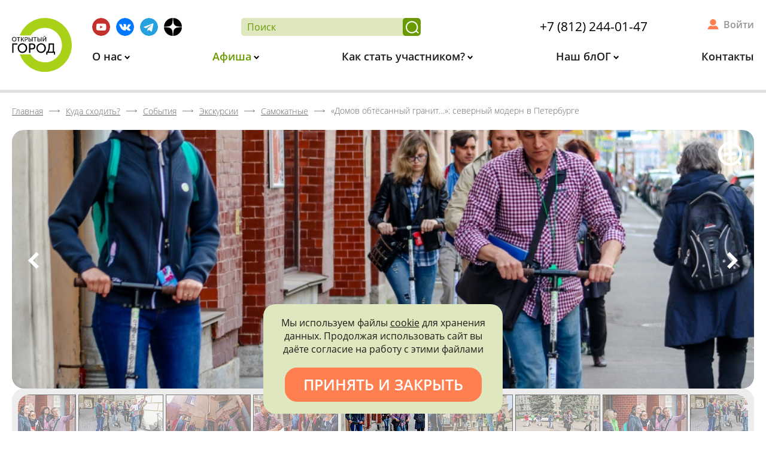

--- FILE ---
content_type: text/css
request_url: https://xn--c1acndtdamdoc1ib.xn--p1ai/bitrix/cache/css/s1/main/page_6f0574a249208dcc21ce693c2a05d2f3/page_6f0574a249208dcc21ce693c2a05d2f3_v1.css?175206824326155
body_size: 26155
content:


/* Start:/local/components/cmind/event/templates/.default/style.css?166808554312191*/
.event-detail {
  display: flex;
  justify-content: space-between;
  align-items: flex-start;
  margin-bottom: 40px; }
  @media screen and (max-width: 992px) {
    .event-detail {
      flex-wrap: wrap; } }
  .event-detail__info {
    width: 100%; }
    @media screen and (max-width: 992px) {
      .event-detail__info {
        order: 1; } }
    .event-detail__info--title {
      text-align: left; }
    .event-detail__info--date {
      font-size: 24px;
      color: #949494; }
    .event-detail__info--text-container {
      margin: 40px 0;
      padding-bottom: 20px;
      border-bottom: 5px solid #e0e0e0; }
      .event-detail__info--text-container .text-box {
        font-size: 17px;
        color: #000;
        padding-top: 20px;
        margin-top: 20px;
        border-top: 5px solid #e0e0e0; }
        .event-detail__info--text-container .text-box hr {
          display: block;
          border: 0;
          border-bottom: 5px solid #e0e0e0;
          margin: 20px 0; }
        .event-detail__info--text-container .text-box > p:first-child {
          margin-top: 0; }
  .event-detail__order--status {
    font-size: 24px;
    font-weight: 600;
    color: #699b00;
    margin-bottom: 10px; }
  .event-detail__order--warning {
    font-size: 24px;
    font-weight: 600;
    color: #ff7f50;
    margin-bottom: 10px; }
  .event-detail__order--links {
    font-size: 17px;
    font-weight: 600; }
  .event-detail__dates {
    color: #000;
    margin: -5px; }
    .event-detail__dates--title {
      font-size: 17px;
      font-weight: 600;
      display: block;
      padding-left: 5px;
      margin-bottom: 20px; }
    .event-detail__dates--item {
      display: inline-block;
      font-size: 22px;
      line-height: 1;
      white-space: nowrap;
      font-weight: 600;
      color: #000;
      padding: 5px 20px;
      border: 1px solid #666;
      text-decoration: none;
      margin: 6.6666666667px 5px; }
      .event-detail__dates--item .time {
        color: #949494;
        display: inline-block;
        vertical-align: bottom;
        font-size: 80%; }
      .event-detail__dates--item.active {
        background-color: #666;
        color: #fff;
        cursor: not-allowed; }
        .event-detail__dates--item.active .time {
          color: #fff; }
  .event-detail__videos--title {
    font-size: 2em;
    font-weight: 600;
    display: block;
    margin-bottom: 20px; }
  .event-detail__videos--item {
    height: 0;
    padding-bottom: 56.25%;
    min-height: 300px;
    position: relative;
    border: 5px solid #fff;
    margin-bottom: 20px; }
    .event-detail__videos--item iframe {
      position: absolute;
      left: 0;
      top: 0;
      width: 100%;
      height: 100%; }
  .event-detail__excursion {
    width: 420px;
    background-color: #ededed;
    border-radius: 20px;
    padding: 20px;
    overflow: hidden;
    margin-left: 40px; }
    @media screen and (max-width: 992px) {
      .event-detail__excursion {
        order: 2;
        margin-bottom: 40px;
        width: 100%;
        margin-left: 0; } }
    .event-detail__excursion--head {
      margin: -20px -20px 20px;
      padding: 30px 25px;
      font-size: 22px;
      font-weight: 600; }
      .event-detail__excursion--head .places {
        display: block;
        margin-top: 10px;
        color: #a8d118; }
        .event-detail__excursion--head .places__details {
          color: #fff;
          font-size: 14px; }
          .event-detail__excursion--head .places__details strong {
            font-weight: bold; }
          .event-detail__excursion--head .places__details--item {
            display: inline-block;
            width: 100%; }
    .event-detail__excursion--details {
      font-size: 14px;
      color: #666; }
      .event-detail__excursion--details .person {
        display: flex;
        align-items: stretch;
        color: #666;
        margin-bottom: 20px;
        text-decoration: none;
        cursor: default; }
        @media screen and (max-width: 992px) {
          .event-detail__excursion--details .person {
            display: inline-block;
            max-width: 400px;
            margin: 0 10px 20px; } }
        .event-detail__excursion--details .person .avatar {
          min-width: 100px;
          height: 100px;
          display: inline-block;
          background-size: cover;
          background-position: center;
          border-radius: 50%;
          margin-right: 10px; }
        .event-detail__excursion--details .person .info {
          display: inline-block;
          vertical-align: top; }
          .event-detail__excursion--details .person .info .position {
            display: block;
            margin-bottom: 6.6666666667px; }
          .event-detail__excursion--details .person .info .name {
            display: block;
            color: #000;
            font-weight: 800;
            font-size: 18px;
            line-height: 1.2; }
      .event-detail__excursion--details a.person {
        cursor: pointer; }
        .event-detail__excursion--details a.person:hover .name {
          text-decoration: underline; }
      .event-detail__excursion--details .type {
        padding-left: 30px;
        margin-bottom: 20px;
        position: relative; }
        .event-detail__excursion--details .type .kind-icon {
          position: absolute;
          left: 0;
          top: 0;
          background-color: #699b00;
          mask-size: contain !important;
          -webkit-mask-size: contain !important;
          mask-position: center !important;
          -webkit-mask-position: center !important;
          mask-repeat: no-repeat;
          -webkit-mask-repeat: no-repeat;
          max-width: 25px;
          max-height: 25px; }
      .event-detail__excursion--details .features {
        padding-left: 30px;
        margin-top: -20px;
        margin-bottom: 20px; }
        .event-detail__excursion--details .features .feature {
          display: block;
          color: #000; }
      .event-detail__excursion--details .object {
        position: relative;
        padding-left: 30px;
        margin-bottom: 20px; }
        .event-detail__excursion--details .object:before {
          content: '';
          display: block;
          position: absolute;
          left: 0;
          top: 0;
          width: 15px;
          height: 21px;
          background-image: url("/local/templates/main/svg/map.svg");
          background-position: left top;
          background-repeat: no-repeat;
          background-size: contain; }
        .event-detail__excursion--details .object a {
          color: #000;
          text-decoration: underline; }
      .event-detail__excursion--details .time {
        padding-left: 30px;
        margin-bottom: 20px;
        position: relative;
        font-weight: 300; }
        .event-detail__excursion--details .time:before {
          content: '';
          display: block;
          position: absolute;
          left: 0;
          top: 0;
          width: 19px;
          height: 19px;
          background-image: url("/local/templates/main/svg/time.svg");
          background-position: left top;
          background-repeat: no-repeat;
          background-size: contain; }
        .event-detail__excursion--details .time .value {
          color: #000;
          font-size: 18px; }
      .event-detail__excursion--details .event-icons {
        padding: 20px;
        border-top: 5px solid #fff;
        margin: 20px -20px 0;
        color: #666;
        font-size: 14px;
        font-weight: 300; }
        .event-detail__excursion--details .event-icons .event-icon {
          max-width: 100px;
          display: inline-block;
          vertical-align: top;
          margin: 0 5px; }
          .event-detail__excursion--details .event-icons .event-icon img {
            font-size: 0;
            line-height: 0;
            display: block;
            margin-bottom: 10px; }
  .event-detail .status-color-1 {
    background-color: #949494;
    color: #fff; }
  .event-detail .status-color-2 {
    background-color: #ff7f50;
    color: #fff; }
  .event-detail .status-color-3 {
    background-color: #699b00;
    color: #fff; }

#viewers-count {
  position: fixed;
  border-radius: 50%;
  height: 90px;
  width: 90px;
  right: 30px;
  bottom: 60px;
  z-index: 100;
  background-color: #ededed;
  padding: 10px 5px;
  text-align: center;
  font-size: 12px;
  line-height: 1.1;
  font-style: italic;
  cursor: default; }
  @media screen and (max-width: 768px) {
    #viewers-count {
      bottom: 130px; } }
  #viewers-count .icon {
    display: block;
    width: 100%;
    height: 40px;
    margin-bottom: 5px;
    background-image: url([data-uri]);
    background-position: center;
    background-size: contain;
    background-repeat: no-repeat; }

/*# sourceMappingURL=style.css.map */
.spoiler_link{display:inline-block;}
.spoiler input, .spoiler .under_cut { display: none;}
.spoiler :checked + .under_cut,
.spoiler :checked .under_cut {display: block;}
.spoiler label::after {content: url("/local/templates/main/svg/crumbs-arrow.svg");width: 18px;margin: 10px 6px;}
.spoiler label.opend::after {rotate:-90deg;margin: 12px 2px 10px -6px;}
.like_link{color: #666;display: flex;line-height: 7px;align-items: center;font-weight:600;}
.like_link:hover{text-decoration:underline;cursor:pointer;color: #699b00;}


/* End */


/* Start:/local/components/cmind/reviews/templates/.default/style.min.css?16049299101081*/
.reviews__divider{height:5px;background-color:#fff;margin:20px 0}.reviews__list{margin:20px 0}.reviews__item{border-radius:30px;padding:20px;background-color:#fff}.reviews__item+.reviews__item{margin-top:20px}.reviews__item .event{font-size:26px;font-weight:800;text-decoration:none;display:block}.reviews__item .event:hover{text-decoration:underline}.reviews__item .name{font-weight:bold;display:inline-block}.reviews__item .date{display:inline-block;font-weight:300;font-size:16px}.reviews__item .text{display:block;margin-top:10px;font-size:16px}.reviews__item .like{margin-top:10px}.reviews__item:nth-child(odd){border-bottom-right-radius:0}.reviews__item:nth-child(even){border-bottom-left-radius:0}.reviews.gray .reviews__item{background-color:#ededed}.reviews .rating .star{display:inline-block;vertical-align:middle;width:20px}.reviews .rating .star svg{width:100%;height:100%;fill:#a8d118}.reviews .rating.rating-1 .star svg{fill:#db013f}.reviews .rating.rating-2 .star svg,.reviews .rating.rating-3 .star svg{fill:#ff7f50}.reviews .rating.rating-4 .star svg{fill:#699b00}
/* End */


/* Start:/bitrix/components/bitrix/rating.vote/templates/like/style.min.css?15536993869913*/
.ilike-light .bx-ilike-button{color:#929292;display:inline-block;height:19px;position:relative;-moz-user-select:none;-khtml-user-select:none;user-select:none}.ilike-light .bx-ilike-left{display:inline-block;height:19px;vertical-align:top;width:10px}.ilike-light .bx-ilike-text{display:inline-block;height:17px;padding:3px 0 0;cursor:pointer}* html .ilike-light .bx-ilike-text{height:19px}.ilike-light .bx-ilike-right-wrap{display:inline-block;height:19px;cursor:default;margin-right:3px}.ilike-light .bx-ilike-right{display:inline-block;height:17px;padding:3px 1px 0 12px;background-image:url([data-uri]);background-repeat:no-repeat;background-color:rgba(0,0,0,0);background-attachment:scroll;background-size:10px 10px;background-position:0 5px}.feed-inform-ilike .ilike-light .bx-ilike-right,.feed-com-informers-bottom .ilike-light .bx-ilike-right{background-position:0 0}.ilike-light .bx-you-like .bx-ilike-right{background-image:url([data-uri])}* html .ilike-light .bx-ilike-right{width:16px}.ilike-light .bx-ilike-button-disable{cursor:default}.ilike-light .bx-ilike-button-disable .bx-ilike-left{background-position:0 -39px}.bx-ilike-icon{background-image:url([data-uri]);background-repeat:no-repeat;background-attachment:scroll;background-color:rgba(0,0,0,0);background-size:cover;width:10px;height:10px;display:inline-block;position:absolute;top:0;left:-3px}.bx-ilike-icon.bx-ilike-icon-orange{background-image:url([data-uri])}.rating_vote_graphic{display:none!important}.rating_vote_text{display:inline-block!important}.ilike-light .bx-ilike-plus-one{display:inline-block;position:absolute;padding:4px;background-color:#929292;color:#fff;-webkit-animation:likeLightPlusOne 1.5s 1;-moz-animation:likeLightPlusOne 1.5s 1;border-radius:16px;line-height:5px;font-size:10px;opacity:0;width:12px;height:10px}@-webkit-keyframes likeLightPlusOne{0%{opacity:0}40%{opacity:1}60%{opacity:1}100%{opacity:0}}@-moz-keyframes likeLightPlusOne{0%{opacity:0}40%{opacity:1}60%{opacity:1}100%{opacity:0}}.ilike-light .bx-you-like .bx-ilike-right{color:#ca8400}.feed-post-informers .ilike-light .bx-ilike-right-wrap .bx-ilike-right,.feed-post-informers .ilike-light .bx-ilike-right-wrap.bx-you-like .bx-ilike-right{background-position:0 0}.feed-com-informers .ilike-light .bx-ilike-right-wrap .bx-ilike-right,.feed-com-informers .ilike-light .bx-ilike-right-wrap.bx-you-like .bx-ilike-right{background-position:0 1px}.feed-com-informers .bx-like-anim a:hover,.feed-inform-comments .bx-like-anim a:hover,.feed-inform-ilike .bx-like-anim a:hover,.feed-com-informers .bx-like-anim a,.feed-inform-comments .bx-like-anim a,.feed-inform-ilike .bx-like-anim a{border-bottom:0;-webkit-transition:none;transition:none}
/* End */


/* Start:/local/templates/main/components/bitrix/main.pagenavigation/.default/style.min.css?15536993732180*/
.bx-pagination{margin:20px 0 0;padding:20px 0 0;border-top:5px solid #e0e0e0}.bx-pagination .bx-pagination-container{text-align:center;position:relative}.bx-pagination .bx-pagination-container ul{padding:0;margin:0;list-style:none;display:inline-block}.bx-pagination .bx-pagination-container ul li{display:inline-block;margin:0 2px 15px 2px}.bx-pagination .bx-pagination-container ul li span{-webkit-transition:color .3s ease,background-color .3s ease,border-color .3s ease;-moz-transition:color .3s ease,background-color .3s ease,border-color .3s ease;-ms-transition:color .3s ease,background-color .3s ease,border-color .3s ease;-o-transition:color .3s ease,background-color .3s ease,border-color .3s ease;transition:color .3s ease,background-color .3s ease,border-color .3s ease;background:#eff0f1;padding:0 8px;display:block;height:32px;min-width:32px;line-height:32px;color:#444;font-size:14px;border-radius:16px;vertical-align:middle;-webkit-box-sizing:border-box;-moz-box-sizing:border-box;box-sizing:border-box}.bx-pagination .bx-pagination-container ul li a{text-decoration:none;display:block;border-radius:16px;height:32px;min-width:32px;line-height:32px;color:#444;vertical-align:middle}.bx-pagination .bx-pagination-container ul li a:hover span{background:#dadada}.bx-pagination .bx-pagination-container ul li.bx-active span{background:#699b00;color:#fff}.bx-pagination .bx-pagination-container ul li.bx-pag-all a span,.bx-pagination .bx-pagination-container ul li.bx-pag-prev a span,.bx-pagination .bx-pagination-container ul li.bx-pag-next a span{background:#fff;border:2px solid #eff0f1;line-height:28px;padding:0 18px;color:#444}.bx-pagination .bx-pagination-container ul li.bx-pag-all span,.bx-pagination .bx-pagination-container ul li.bx-pag-prev span,.bx-pagination .bx-pagination-container ul li.bx-pag-next span{color:#aab1b4;background:#fff;border:2px solid #eff0f1;line-height:28px;padding:0 18px}.bx-pagination .bx-pagination-container ul li.bx-pag-all a:hover span,.bx-pagination .bx-pagination-container ul li.bx-pag-prev a:hover span,.bx-pagination .bx-pagination-container ul li.bx-pag-next a:hover span{background:#fff;border-color:#e0e0e0;color:#000}
/* End */
/* /local/components/cmind/event/templates/.default/style.css?166808554312191 */
/* /local/components/cmind/reviews/templates/.default/style.min.css?16049299101081 */
/* /bitrix/components/bitrix/rating.vote/templates/like/style.min.css?15536993869913 */
/* /local/templates/main/components/bitrix/main.pagenavigation/.default/style.min.css?15536993732180 */


--- FILE ---
content_type: image/svg+xml
request_url: https://xn--c1acndtdamdoc1ib.xn--p1ai/local/templates/main/svg/magnifier.svg
body_size: 1074
content:
<?xml version="1.0" encoding="utf-8"?>
<!-- Generator: Adobe Illustrator 19.0.0, SVG Export Plug-In . SVG Version: 6.00 Build 0)  -->
<svg version="1.1" id="Layer_1" xmlns="http://www.w3.org/2000/svg" xmlns:xlink="http://www.w3.org/1999/xlink" x="0px" y="0px"
	 viewBox="0 0 51.9 51.9" style="enable-background:new 0 0 51.9 51.9;" xml:space="preserve">
<style type="text/css">
	.st0{fill:#FFFFFF;}
</style>
<g id="XMLID_15468_">
	<g id="XMLID_16102_">
		<path id="XMLID_5_" class="st0" d="M26,51.9c-14.3,0-26-11.7-26-26C0,11.7,11.7,0,26,0c14.3,0,26,11.7,26,26
			C51.9,40.3,40.3,51.9,26,51.9z M26,6C15,6,6,15,6,26s9,20,20,20s20-9,20-20S37,6,26,6z"/>
	</g>
	<g id="XMLID_16101_">
		<rect id="XMLID_4_" x="23" y="13.5" class="st0" width="6" height="25"/>
	</g>
	<g id="XMLID_16097_">
		<rect id="XMLID_3_" x="13.5" y="23" class="st0" width="25" height="6"/>
	</g>
	<g id="XMLID_15470_">
		
			<rect id="XMLID_2_" x="40.7" y="42.7" transform="matrix(0.7283 0.6853 -0.6853 0.7283 43.6651 -18.7524)" class="st0" width="9.5" height="6"/>
	</g>
</g>
</svg>
